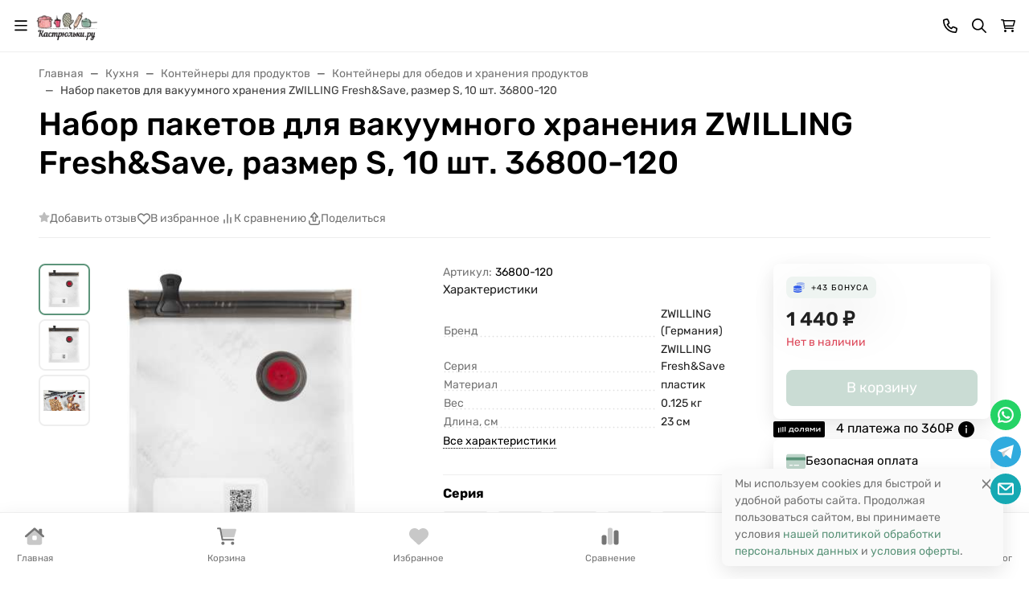

--- FILE ---
content_type: text/html; charset=utf-8
request_url: https://www.google.com/recaptcha/api2/anchor?ar=1&k=6Lf6CSMUAAAAALP5gTCFONRJ2biPQBf9sF0KUwkE&co=aHR0cHM6Ly9rYXN0cnlsa2kucnU6NDQz&hl=en&v=PoyoqOPhxBO7pBk68S4YbpHZ&size=normal&anchor-ms=20000&execute-ms=30000&cb=47l1d9y105z5
body_size: 49337
content:
<!DOCTYPE HTML><html dir="ltr" lang="en"><head><meta http-equiv="Content-Type" content="text/html; charset=UTF-8">
<meta http-equiv="X-UA-Compatible" content="IE=edge">
<title>reCAPTCHA</title>
<style type="text/css">
/* cyrillic-ext */
@font-face {
  font-family: 'Roboto';
  font-style: normal;
  font-weight: 400;
  font-stretch: 100%;
  src: url(//fonts.gstatic.com/s/roboto/v48/KFO7CnqEu92Fr1ME7kSn66aGLdTylUAMa3GUBHMdazTgWw.woff2) format('woff2');
  unicode-range: U+0460-052F, U+1C80-1C8A, U+20B4, U+2DE0-2DFF, U+A640-A69F, U+FE2E-FE2F;
}
/* cyrillic */
@font-face {
  font-family: 'Roboto';
  font-style: normal;
  font-weight: 400;
  font-stretch: 100%;
  src: url(//fonts.gstatic.com/s/roboto/v48/KFO7CnqEu92Fr1ME7kSn66aGLdTylUAMa3iUBHMdazTgWw.woff2) format('woff2');
  unicode-range: U+0301, U+0400-045F, U+0490-0491, U+04B0-04B1, U+2116;
}
/* greek-ext */
@font-face {
  font-family: 'Roboto';
  font-style: normal;
  font-weight: 400;
  font-stretch: 100%;
  src: url(//fonts.gstatic.com/s/roboto/v48/KFO7CnqEu92Fr1ME7kSn66aGLdTylUAMa3CUBHMdazTgWw.woff2) format('woff2');
  unicode-range: U+1F00-1FFF;
}
/* greek */
@font-face {
  font-family: 'Roboto';
  font-style: normal;
  font-weight: 400;
  font-stretch: 100%;
  src: url(//fonts.gstatic.com/s/roboto/v48/KFO7CnqEu92Fr1ME7kSn66aGLdTylUAMa3-UBHMdazTgWw.woff2) format('woff2');
  unicode-range: U+0370-0377, U+037A-037F, U+0384-038A, U+038C, U+038E-03A1, U+03A3-03FF;
}
/* math */
@font-face {
  font-family: 'Roboto';
  font-style: normal;
  font-weight: 400;
  font-stretch: 100%;
  src: url(//fonts.gstatic.com/s/roboto/v48/KFO7CnqEu92Fr1ME7kSn66aGLdTylUAMawCUBHMdazTgWw.woff2) format('woff2');
  unicode-range: U+0302-0303, U+0305, U+0307-0308, U+0310, U+0312, U+0315, U+031A, U+0326-0327, U+032C, U+032F-0330, U+0332-0333, U+0338, U+033A, U+0346, U+034D, U+0391-03A1, U+03A3-03A9, U+03B1-03C9, U+03D1, U+03D5-03D6, U+03F0-03F1, U+03F4-03F5, U+2016-2017, U+2034-2038, U+203C, U+2040, U+2043, U+2047, U+2050, U+2057, U+205F, U+2070-2071, U+2074-208E, U+2090-209C, U+20D0-20DC, U+20E1, U+20E5-20EF, U+2100-2112, U+2114-2115, U+2117-2121, U+2123-214F, U+2190, U+2192, U+2194-21AE, U+21B0-21E5, U+21F1-21F2, U+21F4-2211, U+2213-2214, U+2216-22FF, U+2308-230B, U+2310, U+2319, U+231C-2321, U+2336-237A, U+237C, U+2395, U+239B-23B7, U+23D0, U+23DC-23E1, U+2474-2475, U+25AF, U+25B3, U+25B7, U+25BD, U+25C1, U+25CA, U+25CC, U+25FB, U+266D-266F, U+27C0-27FF, U+2900-2AFF, U+2B0E-2B11, U+2B30-2B4C, U+2BFE, U+3030, U+FF5B, U+FF5D, U+1D400-1D7FF, U+1EE00-1EEFF;
}
/* symbols */
@font-face {
  font-family: 'Roboto';
  font-style: normal;
  font-weight: 400;
  font-stretch: 100%;
  src: url(//fonts.gstatic.com/s/roboto/v48/KFO7CnqEu92Fr1ME7kSn66aGLdTylUAMaxKUBHMdazTgWw.woff2) format('woff2');
  unicode-range: U+0001-000C, U+000E-001F, U+007F-009F, U+20DD-20E0, U+20E2-20E4, U+2150-218F, U+2190, U+2192, U+2194-2199, U+21AF, U+21E6-21F0, U+21F3, U+2218-2219, U+2299, U+22C4-22C6, U+2300-243F, U+2440-244A, U+2460-24FF, U+25A0-27BF, U+2800-28FF, U+2921-2922, U+2981, U+29BF, U+29EB, U+2B00-2BFF, U+4DC0-4DFF, U+FFF9-FFFB, U+10140-1018E, U+10190-1019C, U+101A0, U+101D0-101FD, U+102E0-102FB, U+10E60-10E7E, U+1D2C0-1D2D3, U+1D2E0-1D37F, U+1F000-1F0FF, U+1F100-1F1AD, U+1F1E6-1F1FF, U+1F30D-1F30F, U+1F315, U+1F31C, U+1F31E, U+1F320-1F32C, U+1F336, U+1F378, U+1F37D, U+1F382, U+1F393-1F39F, U+1F3A7-1F3A8, U+1F3AC-1F3AF, U+1F3C2, U+1F3C4-1F3C6, U+1F3CA-1F3CE, U+1F3D4-1F3E0, U+1F3ED, U+1F3F1-1F3F3, U+1F3F5-1F3F7, U+1F408, U+1F415, U+1F41F, U+1F426, U+1F43F, U+1F441-1F442, U+1F444, U+1F446-1F449, U+1F44C-1F44E, U+1F453, U+1F46A, U+1F47D, U+1F4A3, U+1F4B0, U+1F4B3, U+1F4B9, U+1F4BB, U+1F4BF, U+1F4C8-1F4CB, U+1F4D6, U+1F4DA, U+1F4DF, U+1F4E3-1F4E6, U+1F4EA-1F4ED, U+1F4F7, U+1F4F9-1F4FB, U+1F4FD-1F4FE, U+1F503, U+1F507-1F50B, U+1F50D, U+1F512-1F513, U+1F53E-1F54A, U+1F54F-1F5FA, U+1F610, U+1F650-1F67F, U+1F687, U+1F68D, U+1F691, U+1F694, U+1F698, U+1F6AD, U+1F6B2, U+1F6B9-1F6BA, U+1F6BC, U+1F6C6-1F6CF, U+1F6D3-1F6D7, U+1F6E0-1F6EA, U+1F6F0-1F6F3, U+1F6F7-1F6FC, U+1F700-1F7FF, U+1F800-1F80B, U+1F810-1F847, U+1F850-1F859, U+1F860-1F887, U+1F890-1F8AD, U+1F8B0-1F8BB, U+1F8C0-1F8C1, U+1F900-1F90B, U+1F93B, U+1F946, U+1F984, U+1F996, U+1F9E9, U+1FA00-1FA6F, U+1FA70-1FA7C, U+1FA80-1FA89, U+1FA8F-1FAC6, U+1FACE-1FADC, U+1FADF-1FAE9, U+1FAF0-1FAF8, U+1FB00-1FBFF;
}
/* vietnamese */
@font-face {
  font-family: 'Roboto';
  font-style: normal;
  font-weight: 400;
  font-stretch: 100%;
  src: url(//fonts.gstatic.com/s/roboto/v48/KFO7CnqEu92Fr1ME7kSn66aGLdTylUAMa3OUBHMdazTgWw.woff2) format('woff2');
  unicode-range: U+0102-0103, U+0110-0111, U+0128-0129, U+0168-0169, U+01A0-01A1, U+01AF-01B0, U+0300-0301, U+0303-0304, U+0308-0309, U+0323, U+0329, U+1EA0-1EF9, U+20AB;
}
/* latin-ext */
@font-face {
  font-family: 'Roboto';
  font-style: normal;
  font-weight: 400;
  font-stretch: 100%;
  src: url(//fonts.gstatic.com/s/roboto/v48/KFO7CnqEu92Fr1ME7kSn66aGLdTylUAMa3KUBHMdazTgWw.woff2) format('woff2');
  unicode-range: U+0100-02BA, U+02BD-02C5, U+02C7-02CC, U+02CE-02D7, U+02DD-02FF, U+0304, U+0308, U+0329, U+1D00-1DBF, U+1E00-1E9F, U+1EF2-1EFF, U+2020, U+20A0-20AB, U+20AD-20C0, U+2113, U+2C60-2C7F, U+A720-A7FF;
}
/* latin */
@font-face {
  font-family: 'Roboto';
  font-style: normal;
  font-weight: 400;
  font-stretch: 100%;
  src: url(//fonts.gstatic.com/s/roboto/v48/KFO7CnqEu92Fr1ME7kSn66aGLdTylUAMa3yUBHMdazQ.woff2) format('woff2');
  unicode-range: U+0000-00FF, U+0131, U+0152-0153, U+02BB-02BC, U+02C6, U+02DA, U+02DC, U+0304, U+0308, U+0329, U+2000-206F, U+20AC, U+2122, U+2191, U+2193, U+2212, U+2215, U+FEFF, U+FFFD;
}
/* cyrillic-ext */
@font-face {
  font-family: 'Roboto';
  font-style: normal;
  font-weight: 500;
  font-stretch: 100%;
  src: url(//fonts.gstatic.com/s/roboto/v48/KFO7CnqEu92Fr1ME7kSn66aGLdTylUAMa3GUBHMdazTgWw.woff2) format('woff2');
  unicode-range: U+0460-052F, U+1C80-1C8A, U+20B4, U+2DE0-2DFF, U+A640-A69F, U+FE2E-FE2F;
}
/* cyrillic */
@font-face {
  font-family: 'Roboto';
  font-style: normal;
  font-weight: 500;
  font-stretch: 100%;
  src: url(//fonts.gstatic.com/s/roboto/v48/KFO7CnqEu92Fr1ME7kSn66aGLdTylUAMa3iUBHMdazTgWw.woff2) format('woff2');
  unicode-range: U+0301, U+0400-045F, U+0490-0491, U+04B0-04B1, U+2116;
}
/* greek-ext */
@font-face {
  font-family: 'Roboto';
  font-style: normal;
  font-weight: 500;
  font-stretch: 100%;
  src: url(//fonts.gstatic.com/s/roboto/v48/KFO7CnqEu92Fr1ME7kSn66aGLdTylUAMa3CUBHMdazTgWw.woff2) format('woff2');
  unicode-range: U+1F00-1FFF;
}
/* greek */
@font-face {
  font-family: 'Roboto';
  font-style: normal;
  font-weight: 500;
  font-stretch: 100%;
  src: url(//fonts.gstatic.com/s/roboto/v48/KFO7CnqEu92Fr1ME7kSn66aGLdTylUAMa3-UBHMdazTgWw.woff2) format('woff2');
  unicode-range: U+0370-0377, U+037A-037F, U+0384-038A, U+038C, U+038E-03A1, U+03A3-03FF;
}
/* math */
@font-face {
  font-family: 'Roboto';
  font-style: normal;
  font-weight: 500;
  font-stretch: 100%;
  src: url(//fonts.gstatic.com/s/roboto/v48/KFO7CnqEu92Fr1ME7kSn66aGLdTylUAMawCUBHMdazTgWw.woff2) format('woff2');
  unicode-range: U+0302-0303, U+0305, U+0307-0308, U+0310, U+0312, U+0315, U+031A, U+0326-0327, U+032C, U+032F-0330, U+0332-0333, U+0338, U+033A, U+0346, U+034D, U+0391-03A1, U+03A3-03A9, U+03B1-03C9, U+03D1, U+03D5-03D6, U+03F0-03F1, U+03F4-03F5, U+2016-2017, U+2034-2038, U+203C, U+2040, U+2043, U+2047, U+2050, U+2057, U+205F, U+2070-2071, U+2074-208E, U+2090-209C, U+20D0-20DC, U+20E1, U+20E5-20EF, U+2100-2112, U+2114-2115, U+2117-2121, U+2123-214F, U+2190, U+2192, U+2194-21AE, U+21B0-21E5, U+21F1-21F2, U+21F4-2211, U+2213-2214, U+2216-22FF, U+2308-230B, U+2310, U+2319, U+231C-2321, U+2336-237A, U+237C, U+2395, U+239B-23B7, U+23D0, U+23DC-23E1, U+2474-2475, U+25AF, U+25B3, U+25B7, U+25BD, U+25C1, U+25CA, U+25CC, U+25FB, U+266D-266F, U+27C0-27FF, U+2900-2AFF, U+2B0E-2B11, U+2B30-2B4C, U+2BFE, U+3030, U+FF5B, U+FF5D, U+1D400-1D7FF, U+1EE00-1EEFF;
}
/* symbols */
@font-face {
  font-family: 'Roboto';
  font-style: normal;
  font-weight: 500;
  font-stretch: 100%;
  src: url(//fonts.gstatic.com/s/roboto/v48/KFO7CnqEu92Fr1ME7kSn66aGLdTylUAMaxKUBHMdazTgWw.woff2) format('woff2');
  unicode-range: U+0001-000C, U+000E-001F, U+007F-009F, U+20DD-20E0, U+20E2-20E4, U+2150-218F, U+2190, U+2192, U+2194-2199, U+21AF, U+21E6-21F0, U+21F3, U+2218-2219, U+2299, U+22C4-22C6, U+2300-243F, U+2440-244A, U+2460-24FF, U+25A0-27BF, U+2800-28FF, U+2921-2922, U+2981, U+29BF, U+29EB, U+2B00-2BFF, U+4DC0-4DFF, U+FFF9-FFFB, U+10140-1018E, U+10190-1019C, U+101A0, U+101D0-101FD, U+102E0-102FB, U+10E60-10E7E, U+1D2C0-1D2D3, U+1D2E0-1D37F, U+1F000-1F0FF, U+1F100-1F1AD, U+1F1E6-1F1FF, U+1F30D-1F30F, U+1F315, U+1F31C, U+1F31E, U+1F320-1F32C, U+1F336, U+1F378, U+1F37D, U+1F382, U+1F393-1F39F, U+1F3A7-1F3A8, U+1F3AC-1F3AF, U+1F3C2, U+1F3C4-1F3C6, U+1F3CA-1F3CE, U+1F3D4-1F3E0, U+1F3ED, U+1F3F1-1F3F3, U+1F3F5-1F3F7, U+1F408, U+1F415, U+1F41F, U+1F426, U+1F43F, U+1F441-1F442, U+1F444, U+1F446-1F449, U+1F44C-1F44E, U+1F453, U+1F46A, U+1F47D, U+1F4A3, U+1F4B0, U+1F4B3, U+1F4B9, U+1F4BB, U+1F4BF, U+1F4C8-1F4CB, U+1F4D6, U+1F4DA, U+1F4DF, U+1F4E3-1F4E6, U+1F4EA-1F4ED, U+1F4F7, U+1F4F9-1F4FB, U+1F4FD-1F4FE, U+1F503, U+1F507-1F50B, U+1F50D, U+1F512-1F513, U+1F53E-1F54A, U+1F54F-1F5FA, U+1F610, U+1F650-1F67F, U+1F687, U+1F68D, U+1F691, U+1F694, U+1F698, U+1F6AD, U+1F6B2, U+1F6B9-1F6BA, U+1F6BC, U+1F6C6-1F6CF, U+1F6D3-1F6D7, U+1F6E0-1F6EA, U+1F6F0-1F6F3, U+1F6F7-1F6FC, U+1F700-1F7FF, U+1F800-1F80B, U+1F810-1F847, U+1F850-1F859, U+1F860-1F887, U+1F890-1F8AD, U+1F8B0-1F8BB, U+1F8C0-1F8C1, U+1F900-1F90B, U+1F93B, U+1F946, U+1F984, U+1F996, U+1F9E9, U+1FA00-1FA6F, U+1FA70-1FA7C, U+1FA80-1FA89, U+1FA8F-1FAC6, U+1FACE-1FADC, U+1FADF-1FAE9, U+1FAF0-1FAF8, U+1FB00-1FBFF;
}
/* vietnamese */
@font-face {
  font-family: 'Roboto';
  font-style: normal;
  font-weight: 500;
  font-stretch: 100%;
  src: url(//fonts.gstatic.com/s/roboto/v48/KFO7CnqEu92Fr1ME7kSn66aGLdTylUAMa3OUBHMdazTgWw.woff2) format('woff2');
  unicode-range: U+0102-0103, U+0110-0111, U+0128-0129, U+0168-0169, U+01A0-01A1, U+01AF-01B0, U+0300-0301, U+0303-0304, U+0308-0309, U+0323, U+0329, U+1EA0-1EF9, U+20AB;
}
/* latin-ext */
@font-face {
  font-family: 'Roboto';
  font-style: normal;
  font-weight: 500;
  font-stretch: 100%;
  src: url(//fonts.gstatic.com/s/roboto/v48/KFO7CnqEu92Fr1ME7kSn66aGLdTylUAMa3KUBHMdazTgWw.woff2) format('woff2');
  unicode-range: U+0100-02BA, U+02BD-02C5, U+02C7-02CC, U+02CE-02D7, U+02DD-02FF, U+0304, U+0308, U+0329, U+1D00-1DBF, U+1E00-1E9F, U+1EF2-1EFF, U+2020, U+20A0-20AB, U+20AD-20C0, U+2113, U+2C60-2C7F, U+A720-A7FF;
}
/* latin */
@font-face {
  font-family: 'Roboto';
  font-style: normal;
  font-weight: 500;
  font-stretch: 100%;
  src: url(//fonts.gstatic.com/s/roboto/v48/KFO7CnqEu92Fr1ME7kSn66aGLdTylUAMa3yUBHMdazQ.woff2) format('woff2');
  unicode-range: U+0000-00FF, U+0131, U+0152-0153, U+02BB-02BC, U+02C6, U+02DA, U+02DC, U+0304, U+0308, U+0329, U+2000-206F, U+20AC, U+2122, U+2191, U+2193, U+2212, U+2215, U+FEFF, U+FFFD;
}
/* cyrillic-ext */
@font-face {
  font-family: 'Roboto';
  font-style: normal;
  font-weight: 900;
  font-stretch: 100%;
  src: url(//fonts.gstatic.com/s/roboto/v48/KFO7CnqEu92Fr1ME7kSn66aGLdTylUAMa3GUBHMdazTgWw.woff2) format('woff2');
  unicode-range: U+0460-052F, U+1C80-1C8A, U+20B4, U+2DE0-2DFF, U+A640-A69F, U+FE2E-FE2F;
}
/* cyrillic */
@font-face {
  font-family: 'Roboto';
  font-style: normal;
  font-weight: 900;
  font-stretch: 100%;
  src: url(//fonts.gstatic.com/s/roboto/v48/KFO7CnqEu92Fr1ME7kSn66aGLdTylUAMa3iUBHMdazTgWw.woff2) format('woff2');
  unicode-range: U+0301, U+0400-045F, U+0490-0491, U+04B0-04B1, U+2116;
}
/* greek-ext */
@font-face {
  font-family: 'Roboto';
  font-style: normal;
  font-weight: 900;
  font-stretch: 100%;
  src: url(//fonts.gstatic.com/s/roboto/v48/KFO7CnqEu92Fr1ME7kSn66aGLdTylUAMa3CUBHMdazTgWw.woff2) format('woff2');
  unicode-range: U+1F00-1FFF;
}
/* greek */
@font-face {
  font-family: 'Roboto';
  font-style: normal;
  font-weight: 900;
  font-stretch: 100%;
  src: url(//fonts.gstatic.com/s/roboto/v48/KFO7CnqEu92Fr1ME7kSn66aGLdTylUAMa3-UBHMdazTgWw.woff2) format('woff2');
  unicode-range: U+0370-0377, U+037A-037F, U+0384-038A, U+038C, U+038E-03A1, U+03A3-03FF;
}
/* math */
@font-face {
  font-family: 'Roboto';
  font-style: normal;
  font-weight: 900;
  font-stretch: 100%;
  src: url(//fonts.gstatic.com/s/roboto/v48/KFO7CnqEu92Fr1ME7kSn66aGLdTylUAMawCUBHMdazTgWw.woff2) format('woff2');
  unicode-range: U+0302-0303, U+0305, U+0307-0308, U+0310, U+0312, U+0315, U+031A, U+0326-0327, U+032C, U+032F-0330, U+0332-0333, U+0338, U+033A, U+0346, U+034D, U+0391-03A1, U+03A3-03A9, U+03B1-03C9, U+03D1, U+03D5-03D6, U+03F0-03F1, U+03F4-03F5, U+2016-2017, U+2034-2038, U+203C, U+2040, U+2043, U+2047, U+2050, U+2057, U+205F, U+2070-2071, U+2074-208E, U+2090-209C, U+20D0-20DC, U+20E1, U+20E5-20EF, U+2100-2112, U+2114-2115, U+2117-2121, U+2123-214F, U+2190, U+2192, U+2194-21AE, U+21B0-21E5, U+21F1-21F2, U+21F4-2211, U+2213-2214, U+2216-22FF, U+2308-230B, U+2310, U+2319, U+231C-2321, U+2336-237A, U+237C, U+2395, U+239B-23B7, U+23D0, U+23DC-23E1, U+2474-2475, U+25AF, U+25B3, U+25B7, U+25BD, U+25C1, U+25CA, U+25CC, U+25FB, U+266D-266F, U+27C0-27FF, U+2900-2AFF, U+2B0E-2B11, U+2B30-2B4C, U+2BFE, U+3030, U+FF5B, U+FF5D, U+1D400-1D7FF, U+1EE00-1EEFF;
}
/* symbols */
@font-face {
  font-family: 'Roboto';
  font-style: normal;
  font-weight: 900;
  font-stretch: 100%;
  src: url(//fonts.gstatic.com/s/roboto/v48/KFO7CnqEu92Fr1ME7kSn66aGLdTylUAMaxKUBHMdazTgWw.woff2) format('woff2');
  unicode-range: U+0001-000C, U+000E-001F, U+007F-009F, U+20DD-20E0, U+20E2-20E4, U+2150-218F, U+2190, U+2192, U+2194-2199, U+21AF, U+21E6-21F0, U+21F3, U+2218-2219, U+2299, U+22C4-22C6, U+2300-243F, U+2440-244A, U+2460-24FF, U+25A0-27BF, U+2800-28FF, U+2921-2922, U+2981, U+29BF, U+29EB, U+2B00-2BFF, U+4DC0-4DFF, U+FFF9-FFFB, U+10140-1018E, U+10190-1019C, U+101A0, U+101D0-101FD, U+102E0-102FB, U+10E60-10E7E, U+1D2C0-1D2D3, U+1D2E0-1D37F, U+1F000-1F0FF, U+1F100-1F1AD, U+1F1E6-1F1FF, U+1F30D-1F30F, U+1F315, U+1F31C, U+1F31E, U+1F320-1F32C, U+1F336, U+1F378, U+1F37D, U+1F382, U+1F393-1F39F, U+1F3A7-1F3A8, U+1F3AC-1F3AF, U+1F3C2, U+1F3C4-1F3C6, U+1F3CA-1F3CE, U+1F3D4-1F3E0, U+1F3ED, U+1F3F1-1F3F3, U+1F3F5-1F3F7, U+1F408, U+1F415, U+1F41F, U+1F426, U+1F43F, U+1F441-1F442, U+1F444, U+1F446-1F449, U+1F44C-1F44E, U+1F453, U+1F46A, U+1F47D, U+1F4A3, U+1F4B0, U+1F4B3, U+1F4B9, U+1F4BB, U+1F4BF, U+1F4C8-1F4CB, U+1F4D6, U+1F4DA, U+1F4DF, U+1F4E3-1F4E6, U+1F4EA-1F4ED, U+1F4F7, U+1F4F9-1F4FB, U+1F4FD-1F4FE, U+1F503, U+1F507-1F50B, U+1F50D, U+1F512-1F513, U+1F53E-1F54A, U+1F54F-1F5FA, U+1F610, U+1F650-1F67F, U+1F687, U+1F68D, U+1F691, U+1F694, U+1F698, U+1F6AD, U+1F6B2, U+1F6B9-1F6BA, U+1F6BC, U+1F6C6-1F6CF, U+1F6D3-1F6D7, U+1F6E0-1F6EA, U+1F6F0-1F6F3, U+1F6F7-1F6FC, U+1F700-1F7FF, U+1F800-1F80B, U+1F810-1F847, U+1F850-1F859, U+1F860-1F887, U+1F890-1F8AD, U+1F8B0-1F8BB, U+1F8C0-1F8C1, U+1F900-1F90B, U+1F93B, U+1F946, U+1F984, U+1F996, U+1F9E9, U+1FA00-1FA6F, U+1FA70-1FA7C, U+1FA80-1FA89, U+1FA8F-1FAC6, U+1FACE-1FADC, U+1FADF-1FAE9, U+1FAF0-1FAF8, U+1FB00-1FBFF;
}
/* vietnamese */
@font-face {
  font-family: 'Roboto';
  font-style: normal;
  font-weight: 900;
  font-stretch: 100%;
  src: url(//fonts.gstatic.com/s/roboto/v48/KFO7CnqEu92Fr1ME7kSn66aGLdTylUAMa3OUBHMdazTgWw.woff2) format('woff2');
  unicode-range: U+0102-0103, U+0110-0111, U+0128-0129, U+0168-0169, U+01A0-01A1, U+01AF-01B0, U+0300-0301, U+0303-0304, U+0308-0309, U+0323, U+0329, U+1EA0-1EF9, U+20AB;
}
/* latin-ext */
@font-face {
  font-family: 'Roboto';
  font-style: normal;
  font-weight: 900;
  font-stretch: 100%;
  src: url(//fonts.gstatic.com/s/roboto/v48/KFO7CnqEu92Fr1ME7kSn66aGLdTylUAMa3KUBHMdazTgWw.woff2) format('woff2');
  unicode-range: U+0100-02BA, U+02BD-02C5, U+02C7-02CC, U+02CE-02D7, U+02DD-02FF, U+0304, U+0308, U+0329, U+1D00-1DBF, U+1E00-1E9F, U+1EF2-1EFF, U+2020, U+20A0-20AB, U+20AD-20C0, U+2113, U+2C60-2C7F, U+A720-A7FF;
}
/* latin */
@font-face {
  font-family: 'Roboto';
  font-style: normal;
  font-weight: 900;
  font-stretch: 100%;
  src: url(//fonts.gstatic.com/s/roboto/v48/KFO7CnqEu92Fr1ME7kSn66aGLdTylUAMa3yUBHMdazQ.woff2) format('woff2');
  unicode-range: U+0000-00FF, U+0131, U+0152-0153, U+02BB-02BC, U+02C6, U+02DA, U+02DC, U+0304, U+0308, U+0329, U+2000-206F, U+20AC, U+2122, U+2191, U+2193, U+2212, U+2215, U+FEFF, U+FFFD;
}

</style>
<link rel="stylesheet" type="text/css" href="https://www.gstatic.com/recaptcha/releases/PoyoqOPhxBO7pBk68S4YbpHZ/styles__ltr.css">
<script nonce="7HeRNTcbKGQMyGLKQZdoGA" type="text/javascript">window['__recaptcha_api'] = 'https://www.google.com/recaptcha/api2/';</script>
<script type="text/javascript" src="https://www.gstatic.com/recaptcha/releases/PoyoqOPhxBO7pBk68S4YbpHZ/recaptcha__en.js" nonce="7HeRNTcbKGQMyGLKQZdoGA">
      
    </script></head>
<body><div id="rc-anchor-alert" class="rc-anchor-alert"></div>
<input type="hidden" id="recaptcha-token" value="[base64]">
<script type="text/javascript" nonce="7HeRNTcbKGQMyGLKQZdoGA">
      recaptcha.anchor.Main.init("[\x22ainput\x22,[\x22bgdata\x22,\x22\x22,\[base64]/[base64]/[base64]/bmV3IHJbeF0oY1swXSk6RT09Mj9uZXcgclt4XShjWzBdLGNbMV0pOkU9PTM/bmV3IHJbeF0oY1swXSxjWzFdLGNbMl0pOkU9PTQ/[base64]/[base64]/[base64]/[base64]/[base64]/[base64]/[base64]/[base64]\x22,\[base64]\\u003d\x22,\x22w5xbw5/Ct0nCvkEVIijDpsKAYcKKw6U7w5nDq2DDk38Xw5LCrFzCgMOKKGAwBgJJQljDg3JWwq7Dh03DncO+w7rDmT3DhMO2RsKIwp7CicOBOsOIJRrDnzQiRMO/XEzDjsO4U8KMKcKMw5/[base64]/HXTCpMKpRWnCrcK1RcKldcO1wo5pacKOXmIDw4HDo0rDjgwKw5UPRSNiw6tjwrnDsk/DmRQSFEVEw7vDu8KDw4shwoc2AcKewqMvwrDCqcO2w7vDpBbDgsOIw6DCpFICFz/CrcOSw7VDbMO7w5xpw7PCsRZ0w7Vdfkd/OMO5wqVLwoDCnMKOw4puUcK1OcObVcK5Inx4w54Xw4/Cn8ORw6vCoX7CpFxoRUoow4rCrh8Jw69tHcKbwqB4TMOIOSlgeFAJeMKgwqrCqjEVKMKdwpxjSsOyEcKAwoDDlVEyw5/CkMK3wpNgw7QhRcOHwq7CtxTCjcKpwoPDisOeVsK2TifDvBvCnjPDrcK/[base64]/CoMO7PAvDjcOPfcKEQ8KUIHEwwoDCmcKgannCuMKdMkzCr8KGf8KawqwIeDXCj8KnwpbDncOjcsKvw68nw7pnDgQQJ1B1w4zCu8OAS2ZdF8OEw6rChsOiwpp1wpnDsnxXIcK4w6dLMRTCisKZw6XDi0rDqBnDjcKlw5NPUS5nw5UWw5HDk8Kmw5l/wqjDkS4Fwr3DmcO7DGJawqxBw6gFw5cGwoQDAcOHw6tIY3M3P0DCmVkaDnIOwrzCim1cDmzDrxjDv8KVWcOjU3fCm3t2AsKfwoXCmQc4w43CuATCnMOODsKYHHAfacK+wq5Kw7I+UsOadsOEGBjDl8K3RFQZwpzDiEAMGcOWw5rCrsO/w6vCt8KJw5pbw7oiw6Bvw5tBw6TCj3BSwoFONCjCn8O7RcO+wpllw4/DmRBAw5d5w73DmlDDuxHChMKDwr5GO8OPEsK5JiTCgcK4c8KUw5tFw4jCryFpwpQHFz7DpkxMw7Q8CC5rf2nCmMKdwpnDg8O8UCJpwqzCuHRkEMOFECtxw6lLwqHDjm3CukTDimzCmsKtwoo8wqlWw67CuMOTccOgTCTCkcKNwoA6w6lVw5dbw5V/w5klwrNlw4cbJXdxw5wLKEEvWxTCgV0qw6XCh8Omw7nDgMKofMOsBMOGw7Njwq1LTkDCkRAuNFEvwqvDogEZw7rDmMOsw5QGbxdtwo7Cm8KWZErCqMKtLcKSKgvDgkkVJGDDgsO7QGlFT8KtGWzDtcOxAsK3WVTDmmQ6w7DDn8OoIcOAw43ClxjCicO3UG/[base64]/CjMOWwoTDg15Rw6LDvD1jwqY5eQ3CuMOwKC8eeSA+C8OJRMOgGHF/IsKrw6XDumpQwqYmAVDCkWtdw4DCoFbDm8KgBxpjwrPCt2FLwqfCiglcb1/DuwjCujbCncO5woDDp8O/X3DDrgHDosO7Lx5lw67CqHB0wqQ6ZcKYPsOCVT5Cwq17esKjNGI1wqcEwqjDp8KTNsONUSXCkyjCuV/DiWrDt8Oxw4fDisOzwoRIGsOxIS5wRl8lDS/CqG3Cvz7Cv1bDnVYUIMKTOsKnwobCrjHDgUDDpcKzSjrDiMKDHsOpwr/DrMKFecOjOMKDw4U2H0kBw5jDvEHCmsKDw5zCqjXClVjDhQNXw4fCjcOZwrYHdMOfw6HCmyXDpMO8FD7DmMO6wpYCQBNxHcKKPWVdw7d+SsOHwqbCucKwIcKhw5bDpsKqwprCtzpVwqd4wrUQw4HCicOaTETCi3DCncKFXz8MwrhhwqFsFsKVfyEUwrDCiMOhw78/[base64]/DqcOhw5Ayw6ZdDyEhw6fDkcK9F8OsVBrCtMOxw4XCh8KKw4vDrMK8wqrCpz7CgsKNwp8Lw7/Cj8KlAiPDtANJKcKpwozDtcKIwrQKw60+dcK/w7AMA8OgHMOMwqXDjA0KwrbDi8OUeMKzwqVNWkUQwqkww7HCj8O5w7jCswrCssKnMjzDucO8w5HDrG89w7N5wo9Bf8KTwoAswrnCqgQoHzRPwpXDh1nCgX9Wwpwew7vDtsK/C8O4wp0vw5M1Q8K0w6I6wpscw5rDnEvDj8KOw5tBTCZrw6EzHxjDr2/Di1RSMw18w6RgHXJBwqA4LsOKLsKMwrDDljPDs8KdwoPDq8KUwqNzIQbCgH1BwpcuPMKFwoXCmVZTPWLDg8KSO8OtDigEw4fCr3/CvFFdwoMSwqPCgsO/[base64]/w5zCkcKcwpkLwqhONisDUj11WkzDsiIue8Opw5TDjg9lNQjDtwoCYMK2w4rDrMKdcsOsw4Zbw7MGwpfCv0F4w4Zzejd0e3pmasKFV8O3wqZXw7rDicK5wpoMFMK4woocEMO8wqQDGQw6wrBuw4fCq8OaBsOgwrjCusOiw6zChMKwYE0mSivCoQNrOsOIwp/DjSzCkyrDlALCmMOtwr8sHCLDo1bDvcKrfcO3w4cbw4E3w5DCosOuwq9rURvCjEtjcnIOwrDChsKKDMOHw4nCj39tw7ZUIybCjMOwRcOkKMO2d8KMw6fCq05Uw77ChMKRwrFKwq7CnnTDqcK8QsOTw4pfworCnQ/Cm2RPGk3ChMKEwoVrYE7DpVbDtcKJJ17DkmAFYmrDsCXChMOiw684XhlWFMOrw6nCuHVAwo7CsMO6wrA4wqdgw6kowq05KcOYworDicOAw6ktSVdTb8KDVWTCpsKQN8Kbw78ew48hw6N9A3YlwrbCo8Osw4/Dq3IEwoZgwoVVw4gqwrXCnBvCpCLDn8KjYCnChMOqUHLCn8KoHC/Dh8O6aFlef3dCwpDDmBA6wqgiw6wsw7ocw6dyQwLCpkYQP8Otw6PCnsOPU8KQUirCpQIFw7k8wp/CqcOVagF/w7HDjsK+HWvDm8K3w6vCuG7DksKYwp4VPMKTw4VeIhvDtcKSwpLDnz7CiXHCicOJHHPDmcOQRVrCvMK8w5cwwoDCgSprw6TCtl3DuBDDksOJw5rDp1MiwqHDj8OOwrHDulDDp8KpwqfDrMOxa8K0Gy8WXsOrfVcfGkc7woRRw7zDqwHCvyPDgMOJOw/DoBjCusODEsKvwrDCtMO3wqsuw7nDvBLCjGooGDwnwqLDkQ7CkMK+w5HDtMKgaMOow7M7Ej1mwoYDN0N+LjZMHsO2Pz7DtcKNYC87wo0Zw5XDgMK7a8KQVCLCsStHw4AzDFXDrU0/AcKJwpnDoDnDiVF3V8KudBJawqHDtkoRw7c0aMKywobCjMKuKcKAw4TCkW/CpHZkw40ywonCkMO7wrVBE8KCw43CksK/[base64]/DhxrCnwRmD8OMG1UIw4JvwofDhsKww4/[base64]/Dmx3CiSjDgMKLwq/CoMKbGMOzw6tCBcOdw4ISwrtKFsOqNwHCnQ4twqLDrsKEwqnDk1/CnlzDlDwebcOOTcO5EgXDj8Kew5R7w6F7ezzCkn3CjcKgwpzDs8KMwr7DmcOFwpPCrHXDjzcxKynCjR1pw4/DkMOODmk4GQxow5zCk8OJw4JuHcO4WsOzC2MUwq/DtsOTwoHCl8K6QCzDm8KVw4N2w6DCnBQqK8K4w6pxGz/DlMOxD8OdDVPCo0taTwdkPsObb8Kvw7IHF8O+wp/CkShLw4HCpcOXw5TChcKHw7vCl8KpacKVccOkw7tuecKUw4F0N8Otw43DpMKEVcOewoMwe8K0wplDwrnCisKoKcORBB3Dm1syJMK2w7MTw6Rfw7FAwrt+w6HCjzJ3Z8KoCMOpwpsAwrPCrcO/UcKKQQjCvMKxw7DCs8O0woMkd8Odw6LDsBIYRcKAwrEmSVdKdcO4wpxDSBZgw4x7wqw2wqXCv8KLw61fwrJYw5zCoXlOXMKLwqbCs8Ktw7TCjAHCpcKIJmh6w7IXD8Ktw5d/Lk/CkW/Ct3Qrwr7DswTDhFzCqcKiQ8KLwrQbwqnDkE7CvifCuMO/OArCu8O2RcOAwpzDj1FTe2rCnsORPlbCv0U/w7/Dh8KmDmXChsO+w58VwoI0YcKzIsKJUU3CqkrDkjUFw5N0clfCgcOKw4jCocOywqPCjMOBw7F2wqdYw5zCkMKNwrPCucKpwoEmw5PCtD/CoVInw6fDsMKCwq/DnsO9wo3CgcOuP2zCi8KHc0BVLsK6CMO/MzXCnsKjw49tw6nChcOJworCjD9lbcKdNcKzwpDDt8KgLzXCugRCw43DmMKmwrbDr8KowpMEwoItw6fDrcO2w6/CksK2X8KGHRvCjsKFUsK8WlbChMKnFG/DicO2W0nDg8KzJMOQN8OJwoJewqkPwoM6w6rDqhnCusKWTcO2w7PCpyzDii5jEQPCrQIIf3fCuTDCunjCrwPDlMKOwrRKw5zDl8KDwqQNw6YiRC49wowLSsO5csOKZ8KCwpMyw4Yiw7zDkzPCtMKuaMKCwqHCtcORw4NAWSrCm2/CucOWwprDnztbSj9DwqtgFMOOwqdFUsKjwqERwp0KYcORMFZxwpnDi8KLDcOAw69PRQ/ChAfCqyPCuHMjZhDCr1XDqcOLc2grw49+w4jDn0Z9XAgCSMOdFifChcOYTsOOwpRyfsOsw5pzw5PDnMOXw6kuw5IKw5USf8KZw48EAEDDiAF8wpUww5/CjsObJz8DV8OXMwjDkn7CuRxjERM4w4MkwoDCtFvDuibDjQcvwqvDpj7DrkZLw4hXwp3CpTrDssKHw68hVRIbLMOBwo/CpMORw7DDg8OZwofCs1clbcO8w7d/w5bDjcKrLkh3w73DiFI6YsKaw7nCn8OgB8O+wogdLsOOSMKPYmp6w5ouX8Oqw6TDh1TCrMOOBmc+fj5Gw7rDgi9/wpTDnSYNU8KkwqVRYsOrw77ClWTCkcOjw7bDh05rdRvDg8KlaFTDl3gELwPDrMKlwqjDo8OEwoXCnh/CpMKrExnCgMKxwpUxw6XDojxEw4UOPMKIU8K4wrjDhsKaaGFcw7bDmigrcDhZQ8K3w6x2RsObwoPChHDDgTF4UcOvRQDCmcOow4nDisKhwp/[base64]/[base64]/[base64]/DvcOHJl7Cpz/Cl2QNKH5KdcOow5HCihUUa3fDqcO7P8OEIMKSM3wOFhkjLVLCiFTDtMKnwo/DmcKRwq1tw5rDmhvCgiTCsQDCtsOhw4bCj8Ocwp4xwpQFCDVOTk9Qw4bDp3fDvSLDkC/CjcKVGgJcXnJLwqEGwo16V8KYw4RQbGbCt8KTw6LCgMK9acOTSMK+w4/CnsOnwr7DqyDDjsO0w5jCjsOtNXg3w43Cm8KowoLCgQ9+w7PCgMKrw4LCtn4Ww5k2f8KLUSDDv8Olw7EFbcOdD2DDlG9CLHxNRcK7wodgFy7DmDbCmiVrDVxbTnDDrMK1woPDu1/[base64]/w5TDqsKJLsOLw7ggYCXDhMK5N8KzwovCpMODw7IiO8OFw6nDo8KSS8KDARnCv8OKw7TCrwbDkEnCgcK8wpXDpcOoWcOEw47Cn8OVTybCvWfCpnbDosKrwp0dw4LDiQZ/w7AOw616KcKuwqrCqwPDlcKDHMK8FDcFGcOLS1bDgMOsVyVxCMKeKsOkw5ZLwpPCtktJQcORwo8TNT/CqsKYwqnDv8KqwqEjw4zCsUcefcKbw6ttRRDDvMKnUMKrwrjCr8O6fsOmMsKEwqdyEGpqwprCsRsqZsK+wqzCqDoKIMKdwr9uw4oiUSgMwpNoJzU+wqdvwpoXagQpwrbDqsOqwrk6wrh3ECnDk8OxGTPDtcKnLcO5wp7DsjohTMK6wrdnwpFJw5NQwqJYLF/CiWvDjcOxDMKbw7EMQMKCwpbCosOgwrUTwowEQQQ3w4bCocKlPzVAaCPDmsOlwrUzw4gjBk0Hw6rCn8OhworDiGLDt8Oowo4iCMOdQiUnLCF8w5XDqH3DncOjVMOyw5QKw5FmwrdBVnzDm2p2JjZFfFfChRLDvcOewpB/wofCjcOXTsKGw4YJw7HDlEHDhDrDgDQsc3BmHMO1NGJkwo/CklJkHMKTw6Nwb0HDt1ltw5EVwq5HcCbDsR0Mw4DCjMK2w5hyHcKrw6ILVBPDkitBCQdHwqzCgsKzTzkcw5nDqsKuwrXCg8OlT8KhwqHDnsOGw7Fnw6jCh8OSw6QswozCl8OOw6fDhEccwrLCgkjDrsOTF3zCrSrDvT7Ctjt+J8K7F3/DkT4zwpxSwpkgwo3DuDQ7wrpywpPDgMKDw7tNwqHDu8KXCWpAN8KpKsODMsKpworDgw7CgCvCgwM3wqrDqG7DqFIORMK9wqPCtsKbwr/DhMKIw6PCu8KaT8KFwqfClnfDtC/CrcONVMKuasKIfT51w6PDmWnDrsOcFMOIRMKkFyMDecOWYsONdBrDkwAEZcK2w7LDqcKow7/CpnQ7w6A0wrUNw7Z1wobCoTPDtggJw6XDpATCisOwZ0w7w4JSw608wqoNP8Kpwrk5EsOqwrnDncKfeMKPLiZBw7PDicKDZkNaOl3CnsKyw6rCrC7DoTbCk8KwYy7Dt8OvwqvCsxQLX8OwwoIbS0s/dsOLwrXDqyzCsG4bwo4IYMOGZGV9wqnDoMKMbHMuHhHDlsOPAlvCjBPCncK5RsORXnsVwqt4esK+wozCmTBQIcOXH8KBE0vCssOXwpUqw6vCn3fCucKPwo5AKTYBwpXCtcKswqNgwohMZ8O/YwNDwrjDmcK4ZUnCqQTCmQBKdcOow75eNcOIBXJrw7nCkwBkaMKOVsOLwp/DtMKVNsKoworCmVDCusOAVVweeEwYcW/DmA3DtsKHHsKNKcO5UkXDumMvZ1Q1BMO5w402w7fDhTkOAghGFsOYwqZ+QHpLVC1hw5xZwog2cV9YDcKIw4pdwr9ud1tkTnwPMTzCkcOZN3MnwrHCrsKjD8KLBkDDvzjDsA0Qd1/[base64]/Dn8K2w6VbwonDucKcwpgJFnzDoABHwrs6TcKgNnspDsOowr1YHsOpwq/DsMKTAnzCpsO8w4nCsDPClsKpw4vDqMKnw50CwrR+eV1Kw6LDujJFfMKNwr3ClsK3GsK8w5TDjMKawrhLTg9uEMKkCsKpwoIZeMO+GcORLsOcwovDtUDCpFLDp8KewpbChMKFwr9ebcOpwo/CiVgbCRLCizkfw5o3wpAVwrfCjUrDr8Okw4LDuw9SwovCqcORARnCk8Oqw7hmw6nCiHFrwohawoJFwql3w4HDncOoDMOZwqIpw4VgGsKyB8O1VyvCpWvDjsO2esKXcMK1wqJSw5AyE8K6w7R6w4lKw55tJ8K/[base64]/wqQIVkc4w4XDlMOMLDfDr8KtwpFWw4bDkHIOwrcPQcOywrHCpsK5LMOFAh/CjlZqUWrDkcKjMUvCmhbDl8KYw7zDjMOXw6xMQxrCsTLCjnQkwoleY8K/FsKWKUjDnMKWwqImw7U/[base64]/DnMKnw58MwqRFw4/Cm8OrNCo4LynDpG1eesOvJsK4S2XCicOzYGlgw4HDvMObw63DmFPDi8KfaXQcwpBdwrPCvU7CtsOew5zCusKxwpbDrMKpwrtSe8OJCVI/[base64]/[base64]/NE3CsGzCvnJ6wpHDlGzCp8OtwobCvihvYsKDe8KRwqBBZsK6w5Icc8KtwqTCnC1MbT8fWUnCsTRHwo45PEQDRBI6w4wOwpDDqQR2D8OrQiPDonjCumTDr8KIT8K/w5lfXTYywpoTH306VcOmDmt2wprDtws+wpcpdsOUbClyVMOuw7jDj8OBwrLDrcOSc8O0wpsHW8KQw5bDuMO0wozDgEcBez7DhW8awrLDiUvDkjYYwrgvAcOgwqfDsMOlw4nCkMOwUXzDh39hw6TDsMOSKMOqw7NNw43DgE3Ds3/[base64]/DrznDg3gXacO6w70Ta8OXwqk0dkfDh8OCARd4MsK1w5XDpQLDqwgRFy9Uw4TCrMOlZsOAw5tIw5NZwoFZw7pidMO/w5/DiMO5aA/DgsOvw4PCsMO7NHXCnMKgwo3CgxPDo0vDosOjRzQ5ZMKhw41aw7bDolvDk8OiJcKiTTTComrChMKGYcOMDGc0w78BXsOLwpQNJcOqHW09w57Cu8O3wpZlwp40MmjDjEMCwp/CncK5wozDvMOewp9RImDClsKgJy0pwr3Di8ODWCoXK8OdwpvCqzzDtsOobEI9wrHCv8KHO8OLQ0jCocOsw6DDgcKMw4bDq3tdwqN7XA8Nw4VQcXA3GGXDusOqK1DCn0nCmFHClMOLAGrCtsKuKGjCo3DCm114CcOlwpTCmFjDkGsmNGDDrVHDtcKbwp8+BVJWUcO/XMKFwqXDp8ORYy7DuAfDlcOObMODwozDvMKVZUzDuXPDnCdUworCs8K2PMOdYHBEXHrCs8KCHMOZb8KzHXbCo8K1ccKzSRPDhifDj8OLHsK+wrJLwqvDiMOKw4zDi09JBS/DomEswrPCusK5McK5wo7CskvCkMKowo/Dp8KLDUXCicOvAkkiw5YrHVHCn8OWwqfDgcOVMXtZw5M4w6/[base64]/DtsKgJ8OgwrbDiMKxwp/CsFI9XxQjw6PDpkDCoSVywrU1PWoEwqEdZcKAwpdwwonClcKaYcKOM0BqXX3CncOwJy9hdMKbw7s4IcOewprDtEk6acO6IsOSw7zDjh/DosOow4xyB8ODw5XDmA1qwrzCucOpwqVpWA5+T8O0UCXCk1Ikwpgmw5fCoSrCnyLDo8K6w5IywrDDtnHCm8Kxw4DDnArDlMKRYcOWw5AXQ1DDvsKpaxwswqUjw63CmsKsw73DkcOwcsKgwrVAeBrDqsKkTcKMT8OfWsOVwr/CswXCi8KFw6nCjU1kFhAcw4dfEwHCusKqCkd0GmNNw4dYw7bCscOnFy7Dj8OSKznDl8Oyw47DmFDCiMK0QsK9XMKOwqpRwqojw77DtAXCgGXCrcKTw7h9Rl53P8KpwrPDn0TDo8KrDCvDn2gwwoHDosO6wokdwrDCpsOmwonDtjjDp1k7SWPCpwsBDsKhFsO/[base64]/[base64]/w4DDo3xMw6Y2w7jDrsKdwr3CgjTCp2vChw3DkTXDrsOWwpvDtMKswpBmDTUiJW5JSFLCoyrDvMOSw4/DuMKDBcKPw61rEAHCgRZxWSnCmEtYWMOoK8KCIjbCsHHDtQ/CgnfDhRfCu8OsCnkvw6jDrcOxAn7Cq8KWWMOiwpNiwpnCi8OMwpXCm8Ofw4TDrsKkK8KaTV7Ds8KYVn0Mw6nDmwTCm8KjCcOnwrFYwo7CssOCw5R/wo3CpmtKOsKDw7NKBVA+UEA8RHZtBMOSw4QFVAbDunHCggUjAkDCm8Oyw49OSnJcwrQJXVhwLwxYw5t2w4wRwrUuwqLDvyfDpU7CuTHCgz/DvmpfEj81fnbDvDpiGsOqwr/DuHnCo8KHKsOvNcOxwpbDqsOGHMOKw6YiwrbCtCjCo8KiY2MENS9mwr4sIV4Lw4Isw6Z8WcK+TsOawrMKTXzCsi/CrmzCqMOGw5lkXxVAw5PDhsKVLMKkfcKUwoPCvMKiSkhPMy3CpnHCqcKxWMOlU8KsD3nDssKlVsKrUcKHC8O8w5XDgz7CvlEMbMOZwqbCjAbDmBwQwqrDqcOaw63Ct8KYFVvChsKMwpkgw5vCl8Osw5vDrB/[base64]/CnsOMPUk3PHJXWk5RaWbDplYuL8KEeMObwqXDrcKaWANHBMK+RRwkKMKmwr7CtHpMwrVTJzHCuBAtbUXDs8KJw6XDjMK+XlfCmngBYRDCsiXDo8KOZw3CjkkBw77DnsK+w5fCvRzDjRdzw43CjsOew7wIwrvCiMKgI8OuAcOcw4/DjsKDSgEtOB/CisKPYcKywoxJDsOzBAnDi8KiDsKyNEvDuV/[base64]/[base64]/DjMKSVMKlwp3CrhHDkMOmw7duw5DCmXTCuEHCmsO5XMObw6sSJ8Ouw67DosKKw64AwovCumDCvCAyQi02PUExW8ORaF3ChQ/DqMOuwprCnMOrwqEDwrPCqBxFw715w7zDvMODcx0pQsKGdcOeWcOxw6XDlsOHwrrCnVbDoDZRQ8OYD8K+CsK+EMOyw4/DhHUjwrbCkHg5wrEyw4smw4/DhsKgwpzDsFfCimvDmsOHKxfDryDCksOnNmY8w4M0w53Dm8O9w4dbEBfCiMObBW9GSUkmL8O/w6pZwqR/[base64]/[base64]/DlcOPw5PCoVdCAmBqA8O/[base64]/DsCdhw7cJw5h7PsKWwot+UsO/fMKsw5d9wpQsIFdAw7HCrU5sw7suBcOiw5o5wrfDllPCuW0lRMOzwphmw6xOUsKXwo/Dm2zDrwXDkcKuw4PDnmFRbx1uwo3Dozsbw7vChRfCrlnCvhEiwoB4RsKOw5ILwoZCw6IWN8KLw6nClMKyw6hBZkDDs8OUAygEJ8KjXMOsMBHDhcKgDMOJN3MsWcKTGkbCnsOEwoHDuMOOBgDDrMOZw7TDjsKcAxkWwq3ChW/DhjEpw7F8JMKPw7piwqUQQMOPwpLCojXCpzwPwr/CvcKFLCTDusOFw6gmecKiOHnClH/Cr8OiwobDnjbCoMKDfVDDiyLDgTJvdsOVw4YLw7A8w5U1woVmwpMhYl1bAFxtasKqw7rDm8KWc0zCnD7Ci8O9w7pDwrzCisKlDh/CoCFefcObfcOBBzbDuScmO8OxDiXCqG/Dlwgew4ZCQVTDswtCw6sRbjzDqmbDgcOBTBjDmGrDvWLDqcO7K14sD3Ynwoh6wokSwptBNgtnwrjDscKVw5PDnRYtwpYGwoPDgMOSw6IEw6fDtcOgImMRwp8KYj56w7TCqHBnKMO6w7TCoU5EX07Crn01w5/[base64]/CpcKkwrrDuR7DqAPDtcOaw4HDuEPClmvCs8Kzw78/w706w7NmSjULw6LDmcKTwpQUw63DjsKuYMKwwoxfAcOAw7wGMWbCsFh/w7Nmw7wjw4ggwq7CucKqfF/CuzrDlSnCmmDDjcKnwqLDiMOZWMO3JsOzPUo+w6RSw57DlGjDhMOIV8Oiw516wpDDtllRamfDmmrDrwBOw7DCnC42J27DnsKBWhZRw4pVWsK0I3XCt2QqKcOEw5oPw4jDvsK+URHDlcO0wol2FsOmQVHDujwlwpBEwod6Cmsmwq/Dn8Onw7A9AWc8LT7CksKaLMK7WsOdw7tqNHs3wowGw67Cg0QwwrbDpsK5N8OzUcKGKcK0ZnXCs1FBZ1rDo8KswpRKEsO+w4TDrsKzTCnClCrDp8KcC8KFwqQXwoXCssOxwqrDssK2X8O9w4fCv0sZcMOdwq/DhMOYPn/[base64]/Dr1ByDxTCmFJ6IMKrDhpWwoTCosKsPTPDjcKCHMKow4nCrcKZNMOBwqcywqHCscK6acOuw6fClsK1ZMKGCWbCvAfDgiweXcKfw6/Dg8OjwrBLw4AycsKiw7RMZxHDtAYaLMOgD8KATD4Sw6FMa8OiQ8KlwonCksKfwoJBaCfCucOIwqPCgUvDhTLDrcK1CcK2wrjClEbDhX7DqU/[base64]/WsKSwrQeRDgrXcKzIC1DesK3wqpiw7HCoSvDt1nDiFXDo8KwwovCiEjDmsKKwoPDjETDgcO+woPChQ4cw607w7k9w6sWYmolPMKVwqkDwozDkcO+wp3DgMKCRmnCp8KbZyE2cMKRWcOXTcKcw7dsEcKvwpUtUjrCpsK/w7HDhHdcw5fDmTLDrF/CgQgqDlRBwpTDrEnCssKMc8OlwrQzU8K9CcOgw4fDghFjSloABMK8w6sGwoJ5wqxzw4rDgjvCmcOkw6B8w7bCkhtPw5sjWMOwFX/DuMKtw7/Djy7DosKBwqXDpBpzw5g6wqAPwqIow50tLcKDMkPDohvCosKVLiLCscKVwojDvcOUDRcPw6PChkcRGg/DsTjDqGggw5o0wrLDi8OgDDFrwrYwTcKHNxTDq1BhecKowq/DiArClMK0wo0NeAfCsgFSG3vCkmwVw6jCokR2w7zCisKtfUjCmsOTw7jDtTR2B2Uxw6pkNHnCtW4ywqzDtcOlwozDgjrCjMOJYUTDiVfClXtGOCA0w5wmQMOfLMKwwo3DtTfDmSnDuURhUlIuwrwGLcOswqEtw5EaWQJbA8OOJgHClsOnZnAAwqDDn2PCgG3Dgg/[base64]/DuQHCuVIxwrHCoMOJw6zDpDLDjMKeIWILFcO2w63Dg15gwqLDucOYw5LDocKbGm7CtURbbwN6cSrDrivCkXPDkEtlwok3w6nCv8OGaB98w5LDmsObw6MIblTDgMKbYcOvRcKsJsK4wpZwNUM1w7BFw63DnWHDkcKGbsKBw6HDtcKQw4nDjA5lcXRaw6FjDsKLw40uIB/DmxXDscOgw53Cu8Kbw4jCm8KfHXzDocKwwp/Cl1nDu8OsWHfCo8OKwoDDonTCkz4hwpctw4jDjMOuYiVBCF/[base64]/BcK/C8OlwpLCrcKAw7kTw4NeeMKsbkDClBByw7nDvWzDpC87wp8MHMOFw4xHw5zDtcK5wrkGbkUtwrvCrsKdT1TChsOUWcKtw7Nhw4cMDsKfEMOWIsK3wrw7fMOzPSrCj2FcS1Qjw4HDhGUNwrzDicK/asKATsO+wqjDosOWaHPDj8OtBiQ8w7XCusK1OMKhHWHDrcKCXjfCqcKpwoJ5wpBVwqvDmcORQXp1dMOfeF7CinpCDcObMhrCqcKuwoxFYC/CrmvCujzCj03DtnQIw6pFw5fCg3HCowBja8OGLXsbwrvCs8K+G3rCox/DuMO5w78Fwq0xw7UHQQrCuT3CjcKBwrJHwpkiWH4ow5FACsOvVMOuZsOpwqtlw5HDjSkcw6/DkMKodTLCnsKAw4FFw7vCusK6DcOOflnCnSbDhRzCpmbCtj7DoHBRw6pbwoPDvMOCw4YgwrdnOMOGBy1Dw6PCs8OVw47Dv2sXw4cew5/CisOfw4BzcgHCs8KIZ8Ovw58/wrfCr8KMPMKKHChNw6IVJHE9w4/Dj07DpjTCvcKxw44eA2DDjsKoeMO7wqFeZH/Cv8KSbcKKw7vCksOrWsKbNjALU8OmBjIAwpPCvMKDH8OHw50dYsKSIE8pZHJOwphsSMKWw4LCkkbCqCfDoFIqwoPCs8OZwrPCgcOaQ8ObTj99w6M8w6wjfcKHw7d6OjVMw55bJ38MKsOEw73Cn8OzT8O8wqDDgDPDhDbCkCHCrDtiW8Ofw4dmwqpOw5FZwrZQwo/DoBPDplcsYA9UETDChcO2acO0SGXCqcKFw7xkDz0bMcKgwo4NHydtwp9qZsKZwo8FWQbClnbDrsKHw6YWY8K9HsO3wpLCksKYwqsVF8KhbcKyacKUw7RHRMOMHVo7EsKIIRrDisOmw7JVPsOYOyjDscKkwqrDjcKhwoJIfUR4Jhopwp/CuWETw6QcQlXCpTjDmMKpNcObw7LDnRhHbmnCkWbCjmPDjMOLGMKdw5HDih7CkwLDkMOZMV4XTMO5I8K/TFkZC1pzwqjCoE9sw5zCpcK7wp89w5TChcKBw5k5FmUcBsOtw5HDoBB7NsODXD99O1s6w7o0f8KWw7fDhENZKU8wCcK/wpImwr4wwrXCncOdw5oIZsOhTsOlRjTDscOmwoFYScK+dTY8Q8KAdSPDrHkaw7slEcOJM8OEwpNKQD83WsK0GFPDo0RBACXCuUTDrmVLWMK+w4jCncOLKwc0wpdkw6dAwrMIHU8Yw7A2wobCg3/CncKJZxcuHcOEZyMwwpZ8X2cBUwQxblgcEMK9FMORQMOiWR/CoFLDhk1pwpIMfBciwpHDtsKrw53CjMKWZnbCqQN8woAkwp90bsOZTlvDug1xUsOVFcKGw6vDssKcCXhOP8O/NU1jw4vCq1g0GV9Xe1V4SGELXcKDWcKZwqpQE8ONNcOCGsK0WsO4DsOgKcKhM8KAwrALwpxEQ8O1w4cfbgwCP2p0IcK4UgJIAXdiwpnDjcO9w5M7wpNcw5FtwrlDKVR0KnHCl8OEw7YHXDjDv8OzR8O9w43DncO1WMKtQxXCj3/Cnw0SwoXCpMOyZy/CqMO+asKfwoArw7fDlSATwpVlBG0iwozDj07ClsOJPMO2w47DocOPwrXDrjvDt8KbBsOSwpFqwrDDrMKMwovDh8KGacO/AH9oEsKsby/[base64]/w5XClnQmwqLDvnTDn8Oxwpc5dFjCnsKgFl3DvcOJXRLDkE3CvQBle8KzwpLCpMK3w48ODcKkAMOiwrYjw6nDnVZlb8KSWsONblwow7/DpClTw48KVcKWcsOeRFfCsHo+T8KQwq/[base64]/JCLCnsOuw7jCv8O4wrnCtDjCsizDtgLDtE/CpxnCgsKPwrrDoXzCq2ptasK1wrPCvhvCq2LDu0Adw48bwqLCusKxw4/DtjAdcMO3w7zDucKCesOzwqnDvcKLw5XCuyVIw4JlwqRow7VywrTCqXdAw55pGXTDm8OYGR/DrGjDn8ObJcOiw4tXw5Q7NcOEwp3Dn8OtK1/[base64]/CqiJiby7CuMOMw49dL8KUJ8K4wq9AwrETwo0lBn1rw7vDgsKgw7XCqUNtwqXDnVQnJgRmBcORwpDCqGHDsDoYwqnCrjktWFYOGMO/MVfCrMKcwpPDv8KYYHjDshszS8K9wrB4X17Ck8OxwotXBBIVbsOwwpvDhSDDtsKpwpxRfUbCgVhOwrB0woRGFMOLLRDDsAHCrMOmwr0bwp5WBhTCrcKvZWbDksOow6XCssKWbS9vI8KQwrLCjEIebAwRw58SRU/[base64]/Dhh/Cq8O0wpzCicKAwrFGazPDocOEX8ODDTrCqcKWw4TCkD0Ew4TDumwGw53CtkZow5jDosKzwqorw6MXwqrDocK7aMOZwobDuiNvw4wcwp18w5jDj8KCw5ATwrJICMOiGh/Dv1nDnsOLw7Uiw70Vw6A6w5IwfwBdO8K7BMKjwrkfPmbDjyTDg8OXb04wSMKWJGpkw69/w7/Di8OCw77CncKMJMKUdMKQe37DmMKkA8Oyw7TCp8OmOcKowrDCt37CpHnCuC7CtxY/AMOoRsOkeDvCgMKzLkFbw7vCuDzCm2gIwp3DqcKZw4gnw6zCj8O7EMKxB8KdKcOrwr4HPzzCiTVCcCbCncO4UjFHAcKQw5pMw5AifsO9w51Cw45TwrZFXMOYOsKEw5NqVSJGw683wpnClsOxY8OdcBzCrcOBw7h+w7/[base64]/CvG3Cr8KhO8KZR8KWw6bCoRdjEwkDX8OZw6TCrsOJUsK2woM/wrtANV9hw4DCowMuw5/[base64]/[base64]/wqbDihosJcOxw6BLd20nwpDCucKxwovDpcOBw4LCksOsw5/DosOFQ2xpwq7CkDRgOzPDicOmO8OOw7rDv8Otw6N+w6rCocOowrHCmcKPKnTCmQ9bw5DCqF7ChkXDhMK2w5ktU8KTdsKDNxLCuFIXw5PCu8O6wr9Zwr7Dm8ONwobDrBJNMsOow7jDiMKtw7F6BsOuRV/DlcO5CxrCiMKAbcOgBFJcACBYwoskBEF4Y8K+ZsKbwqjDs8KAw6IhEsKMR8K9OwR9EsKfw7rDvVPDu3XCkFnDs20qG8OXJcOMw7Fxw6sLwosyBj3CkcKPXSnDucO3fMK8w4ISw4N/CMOTw4TCisOcw5HDtgvCn8ORw6nClcKsL3nCri0fTMOhwq/CksKZw499JgYZHUHChC9Ew5DCqGwgwojDq8OSw7LCo8OkwrLDm1LDq8Kmw77DvF/CmF3CisKvPid/[base64]/[base64]/DmcOVwq0GwqTCjMKhw5hQbcOowqVgwpE1wo/DsCY8w4REa8ODwqERHcOvw7/CocOYw7crwoTDisOWRMOew6ULwrrDv2leJcOHw7Rrw6vCikjDkGzDhTVLwr50YW/CsXbDgC4rwpHDjcOleQJxw5BFN0fCm8O2w7LClxnDrhTDojbDr8O4wqFUw54/w7PCtCvCqMKMY8K/w5weeXV/w6IRwqYKUUwJU8Kpw6xnwo/DqQQowofCr0DCnknComo5wojCpcK5w4fDsgwmwq9xw7NyH8O+wqLCkcOFwqfCscK6eWYHwqXDo8K1cjbCkMOcw4wPwr/DucKbw4pDb0nDmMK8YwzCpMOQwolKcAp3w5JLNMObwo/DjMOxIFQtwoxRe8O4wp5KByVZw5dhNBHDhsKUOFPDmFx3asO7wrzDtcO7w4fDucKkwr5Qw5jDn8KUwqtMw5PDpsObwoHCu8KxBhc8w6TCv8O+w5TDtyERNB9xw5/[base64]/CmFASw4PDt0sJw49Nwrcyw77CtEIXHsO7wrzDoFY+w4PCrF/CicKaOFXDl8OvGVhjOXNUA8OLwpfDlWDCu8OKw63Do2PDrcOaVSfDkRFkwptNw4g2wrrDgcKawqowOsKyGkrClBHDuR7CiAXCmkQPw6XCisKTIi9Nw55YT8ObwrYGRcKrbTdxbsOaDcOXG8OAwrDCmj/Cs1Z0VMOvJybDucKLwqLDuTZWw68+A8OdOsOMw73DpzB9w4vDvloAw6nCjMKgwoHCvsONwo3CrXrDsgRhwo3Cq17CtcKiOGYnworDnsKZfiXClcK9w4FFOhvDjCfDosK/wpfCnTcDwojCqBLCiMOEw7wswpQ4w5/Di0orOMK+w7DDujsoDcOfNsKkIzjCmcOxchzDksK4w6Eww5oGIQLDmcODwrUiFMORw6QbOMOUbcO2b8ONJyYBw7MlwqIZw6vDr0bCqgrCksOMw4jDs8KFacOUwrPCpAbCisOeZcOyD1YfN39GAMK+w57CigogwqLCn1/CkFPCoCB/wqDDp8OGw6h3bG4iw5XDiHLDtsKRKmQIw7NiQ8KVw6FywoJBw57DmGHCl1ZAw7kgwr8Pw63Dr8OGwrXClsORwrchEcKKwrPCgH/DnsKSC0HCqy/Cs8K8G13Co8O4TiTCssOVwr9qOQoDw7LDjWo7DsOIR8KDw5rCuRvCkcOlUsK3w4HCgxJXCVTCvAHDqMOYwrx6woLDl8OawqzCqmfDusKGw5jDqg0lwq3Dpw3Dp8KuXhEfIkXDtMO4YnrDuMKBwqVzw6vDj35Xw7Etw77DjyrCtMOfwr/CqsOtGcKWWMOTEsKBUsOEw5sKQMKqw6rChndPUMKbbcK5ZMKQL8KJNVjCv8KSwr0MZjTCt3/DrcOrw4XCujktwp8MwozDrkbDnGByw6HCvMKbw6TDgh5zw7FuScKydcO1wohQZMKTNBhYw77CqTnDucKdwqQrNMKNAyYMwossw6UWKiTDsgM5w5Z9w6R/w4jDuELCpm1mw5zDixgXG3nCkXlgwqLChG7DilXDuMKnaG8bwo7CrQPDjjfDh8KOw7DChsOcw58wwrwYX2HCsV1nwqXCpMOyEcOTw7PCvMKfw6QVP8OpQ8O5wqRowpgACkFzHAzDkMOGworCrCzCp1/Dm1LDvX0kZ38UMw/Cr8O7WkEmwrbCkcKKwqErC8OIw7FkRBLCin8Aw6/DgcORw6TDqnsBQynDk2hVwpocBcOnwrrCkg3DssKCw60Jwpg4w6Zlw7AYwrTDssORw5DCjMOkM8KNw6dKw4PCuB8MU8OaAsKTw57DiMK8wpvDssK9ecOdw5LCuCkIwpNbwpdPVkvDskDDtD5hZBEsw4pDF8OCKsKgw51VD8OLG8KJeAgxwqzCt8KJw7vDjVTDvj/DnGpDw4hxwocNwoLClSo+wr/CtRU9LcKLwqQuwr/[base64]/[base64]/CtsKfw5nDlBclflTCmcOJwoXDsk09w4NJw6LDigVmwp/DpU/CusK5w6Aiw5nDn8OGwoYhbsOuEMO9wonDhsKzwppTU3Iaw4Zdw7nCgmDCjxgtez4GFk7CsMONc8KEwqVjJcOVSMK8Yy5SXMOYCEZYwqZMwoZDRcOnCMKiwrrCjybCmBU0MsKAwp/[base64]/CrEDCpcOswqc3RgPDsMOawoXCgcO+wroYwpHDuy91S37DhEjCl1ghMXbDnHRcw5DCqVNXBsKhKSF4J8Odw53DqsOPw6zDgmEuT8KnVMK1PMOew4YOLsKCIsKAwqXDm2fCkMOTwpBQwq/CqDxBF3rClMOIwpx0BVQyw7h5w5UHVcKNw77Ck2lPw6dHbFHCqMKGw6ESw5XDgMKqHsO9TS0ZDC1IDcOfwp3CkMOvSiBbwrpAw4vDrsOqw5ouw5TDtWcGw6PCqjfCoW/CsMKEwokPwqXCi8Orwqkew5/Dr8OtwqvDu8O0UcKodGDDiRcJwonCp8ODwok9wp/CmsOtw4Y6QQ7Dg8OZwo4Pwrlvw5fCgR1Kw7lHwqHDl0UswrVbNAHCg8KEw5xXEHMVwo/ChcO6EHNqM8KFw5Mgw41HaDFrasOTwoMeJGZGaDNOwp9uRcOOw4BXwpkUw7vCnMKAw6ZXY8K0UkrDksOSw7HCkMKzw5wBIcKoXsONw67CqhhII8Knw6/DuMKtwr4bwqrDsX0LOsKDc0kDN8OWw4xVOsOEW8KWKlTCvG94GcKrSAHDg8OrBQrChcKFwr/[base64]/w4PDnsKkL8Ogw5bDmMKrH27CpcOnGMK1wrhkwrPDu8K7FH/DpUYSw5rClnYGFsKhcX0ww5DCkcOTwo/DosKkBSnCoAcGdsO/LcOwN8KFw7J9WBHDrsO3w6vDucObwpjCl8Ksw50PD8Kkw5fDn8O0SxjCu8KQTMO8w6Jkwp/CjcKMwqpZLsO6QcKBwpZWwrXCvsKEPn7CuMKXwqbDoFMrwokGTcKSwopre1fDm8KOFGRkw5LCk3pOwrTDpHzChBXDrj7CmyB5wo/[base64]/[base64]/UMOVw6bCucOzAVkDw7lBw6PCsyVlw4nCrMO3HyrCncKQw4hvLcKsTMK4wpXDkMOmAMOGUB96wpYQDsOIfcKow7bDoB5Fwqg1AjIcw77Ds8OFAcO5wpImwoTDqcOowrHCpChYdcKMYcO5ZDHDvl/[base64]\x22],null,[\x22conf\x22,null,\x226Lf6CSMUAAAAALP5gTCFONRJ2biPQBf9sF0KUwkE\x22,1,null,null,null,1,[21,125,63,73,95,87,41,43,42,83,102,105,109,121],[1017145,797],0,null,null,null,null,0,null,0,null,700,1,null,0,\[base64]/76lBhnEnQkZnOKMAhk\\u003d\x22,0,0,null,null,1,null,0,0,null,null,null,0],\x22https://kastrylki.ru:443\x22,null,[1,1,1],null,null,null,0,3600,[\x22https://www.google.com/intl/en/policies/privacy/\x22,\x22https://www.google.com/intl/en/policies/terms/\x22],\x22NLElnYty3BoFfQvE1cMV9JZN7IrnIvppliLQwJYysOs\\u003d\x22,0,0,null,1,1768923877286,0,0,[181],null,[140,14,136,177],\x22RC-DCsq9Z_3f-6pXw\x22,null,null,null,null,null,\x220dAFcWeA5VEMlJxgz3yMQdPZ2btTqMFHsmA0HCvx7vQyHDoPqpXKS-EFflu-JSbaPVFm6dQy7_VtNrTvhM-ExQhhXWzW0rBtN0pg\x22,1769006677365]");
    </script></body></html>

--- FILE ---
content_type: text/javascript
request_url: https://kastrylki.ru/wa-data/public/shop/plugins/cityselect/js/frontend_68417c6b0f890.js
body_size: 5717
content:
/**
 * Выбор города
 *
 * @class shopCityselectFrontend
 *
 * @global shop_cityselect
 *
 * @function onSetCity - callback функция для изменения пришедших данных
 *
 * @event cityselect__set_city - вызывается после смены города
 *
 * @example
 *
 * //Изменение массива данных перед обновлением данных в корзине и оформление заказа
 * shop_cityselect.onSetCity = function(date){ ... ; return data}
 *
 * //Свои действия при изменение города
 * $(document).on('cityselect__set_city', function (event, data) {...});
 *
 */
function shopCityselectFrontend() {

    var that = this;

    that.token = '';
    that.url = '';
    that.lib = '';
    that.bounds = 'city';

    //отключение автоопределения
    that.disable_auto = 0;

    that.show_notifier = 'auto';

    that.$notifiers = null;
    that.notifier_type = 'notifier';
    //modal - для разработки, если установлен bootstrap 4

    that.is_open_modal = false;
    that.modal_type = false;
    that.remodal_instance = null;

    that.is_detect = false;
    that.by_detect = false;

    //Включать подсказки в формах адреса
    that.in_checkout = true;

    //Оформление заказа в корзине
    that.in_order = false;

    //Включать подсказки в произвольных формах
    that.in_custom_form = '.wa-signup-form-fields,.quickorder-form,#storequickorder .wa-form';
    that.in_custom_city = '';

    //Интеграция с плагином dp
    that.plugin_dp = false;
    that.is_redirecting = false;

    //Текущая локация
    that.location = null;

    that.find = {
        country: '[name$="country]"]',
        region: '[name$="region]"]',
        city: '[name$="city]"]',
        zip: '[name$="zip]"]',
        street: '[name$="street]"]'
    };

    that.save_street = null;

    that.init = function (token, url, lib, bounds, show_notifier, in_checkout, plugin_dp, disable_auto) {
        that.token = token;
        that.url = url;
        that.lib = lib;
        that.bounds = bounds;
        that.show_notifier = show_notifier;
        that.in_checkout = !!in_checkout;
        that.plugin_dp = !!plugin_dp;
        that.disable_auto = !!disable_auto;
        if (that.show_notifier == 'force') {
            $(document).ready(function () {
                that.showNotifiers();
            })
        }

        $(document).ready(function () {

            if (that.in_checkout) {
                that.initWaAddress();
            }

            if (that.in_custom_form || that.in_custom_city) {
                setInterval(function () {
                    that.initWaCustom();
                }, 500);
                that.initWaCustom();
            }

            that.themeSupport();
        });

        if (that.plugin_dp) {

            //Перехватываем вызов окна выбора города
            $(document).on('click', '.js-dp-city-select', function (e) {
                e.preventDefault();
                e.stopImmediatePropagation();
                that.changeCity();
                return false;
            });
        }

    };


    that.initStreet = function ($street, $city, $postcode, $region) {

        //выясняем ограничения
        var locations = {};
        if (!!that.location.constraints_street) {
            locations.kladr_id = that.location.constraints_street;
        } else {
            if ($city.length) {
                locations.city = String($city.val()).trim();
            }

            if ($region && $region.length) {
                locations.kladr_id = $region.val();
            }
        }

        $street.suggestions({
            token: that.token,
            type: "ADDRESS",
            scrollOnFocus: false,
            constraints: {
                label: '',
                locations: locations
            },
            restrict_value: true,
            onSelect: function onSelect(suggestion) {

                if (suggestion.data.postal_code && $postcode.length) {
                    $postcode.val(suggestion.data.postal_code);
                }

                //Смена города (актуально для городов регионов)
                if (suggestion.data.settlement) {
                    if (suggestion.data.settlement != $city.val()) {
                        $city.val(suggestion.data.settlement);
                        that.updateStreetConstraints(suggestion, $street);
                        that.setCity(suggestion.data, $city);
                    }
                } else if (suggestion.data.city) {
                    if (suggestion.data.city != $city.val()) {
                        $city.val(suggestion.data.city);
                        that.updateStreetConstraints(suggestion, $street);
                        that.setCity(suggestion.data, $city);
                    }
                }

                $street.change();
            }
        });
    };

    that.initCity = function ($city) {

        $city.addClass('i-cityselect__custom-city--init');

        if ($city.length) {

            $city.suggestions({
                token: that.token, type: "ADDRESS", hint: false, bounds: that.bounds, constraints: {label: ''},
                scrollOnFocus: false,
                formatSelected: function (suggestion) {
                    return suggestion.data.settlement ? suggestion.data.settlement : suggestion.data.city;
                },
                onSelect: function (suggestion) {
                    if (!$city.data('cityselect-not-set')) {
                        that.by_detect = false;
                        that.setCity(suggestion.data);
                    }
                }
            });
        }
    };

    that.updateStreetConstraints = function (suggestion, $street) {
        var sgt = $street.suggestions();
        if (sgt) {

            var locations = {};

            //Ограничение по населенному пункту
            if (suggestion.data.settlement) {
                locations.kladr_id = suggestion.data.settlement_kladr_id;
            } else {
                locations.kladr_id = suggestion.data.city_kladr_id;
            }

            sgt.setOptions({
                constraints: {
                    locations: locations
                }
            });

            sgt.fixData();
        }
    };

    that.initAddress = function ($address) {
        $address.addClass('i-cityselect__wa--init');

        var $country = $address.find(that.find.country);
        var $city = $address.find(that.find.city);
        var $street = $address.find(that.find.street);
        var $postcode = $address.find(that.find.zip);
        var $region = $address.find(that.find.region);

        //Присутсвует город
        if ($city.length) {

            var $city_params = {
                token: that.token, type: "ADDRESS", hint: false, bounds: that.bounds, constraints: {label: ''},
                formatSelected: function (suggestion) {
                    return suggestion.data.settlement ? suggestion.data.settlement : suggestion.data.city;
                },
                onSelect: function (suggestion) {

                    //Поле регион может меняться
                    $region = $city.closest('.i-cityselect__wa--init').find(that.find.region);
                    if ($region.length && suggestion.data.region_kladr_id) {

                        //Смена региона
                        var new_region = String(suggestion.data.region_kladr_id).substr(0, 2);

                        if ($region.val() != new_region) {
                            $region.val(new_region).change();

                            //Устанавливаем приоритет города
                            var sgt = $city.suggestions();
                            sgt.setOptions({geoLocation: {kladr_id: new_region}});

                        }
                    }

                    //Устанавливаем индекс
                    if (suggestion.data.postal_code && $postcode.length) {
                        $postcode.val(suggestion.data.postal_code);
                    }

                    //Устанавливаем ограничение на улицы
                    if ($street.length) {
                        that.updateStreetConstraints(suggestion, $street);
                    }

                    if (!$address.data('cityselect-not-set')) {
                        that.by_detect = false;
                        that.setCity(suggestion.data, $city);
                    }
                }
            };

            if ($region.length) {
                $city_params.geoLocation = {kladr_id: String($region.val()).substr(0, 2)}
            }

            $city.suggestions($city_params);
        }

        if ($street.length) {
            that.initStreet($street, $city, $postcode, $region);
        }

    };


    that.initWaAddress = function () {
        $('.wa-address,.wa-field-address').not('.i-cityselect__wa--init').each(function () {
            that.initAddress($(this));
        });

        $('.wa-step-region-section').not('.i-cityselect__wa--init').each(function () {
            that.initRegionAddress($(this));
        });

        $('.wa-step-details-section').not('.i-cityselect__wa--init').each(function () {
            that.initDetailsAddress($(this));
        });
    };

    that.themeSupport = function () {

        //Выгодная покупка ()
        var $profitbuy_icon = $('.base-menu .b-cityselect__wrapper--profitbuy i.fa,.base-menu .b-cityselect__wrapper--profitbuy1 i.fa');
        if ($profitbuy_icon.length) {
            $profitbuy_icon.replaceWith('<i class="material-icons"></i>');
        }

        var need_resize = false;

        //InCart
        var $incart__check = $('.b-cityselect__wrapper--incart,.b-cityselect__wrapper--incart1,.b-cityselect__wrapper--incart2');
        if ($incart__check.length) {
            $incart__check.find('.b-cityselect__city i').replaceWith('<div class="info-settings__icon"><svg class="icon icon-location" width="16" height="14"><use xlink:href="#icon-location"></use></svg></div>');
            need_resize = true;
        }

        //InCart сверху
        $incart__check = $('.top-bar__info-settings .b-cityselect__wrapper');
        if ($incart__check.length) {
            $incart__check.addClass('info-settings__btn info-settings__btn--account info-settings__btn--signed');
            $incart__check.find('.b-cityselect__city .i-cityselect__city').addClass('info-settings__text');
            $incart__check.find('.b-cityselect__city').removeClass('b-cityselect__city').addClass('info-settings__btn-inner');
            need_resize = true;
        }

        if (need_resize) {
            $('.top-menu__list').trigger('resize');
        }

    };

    that.closeModal = function () {

        if (that.modal_type == 'fancybox') {
            $.fancybox.close(true);
        }

        if (that.modal_type == 'remodal') {
            if (that.remodal_instance) {
                that.remodal_instance.close();

                //destroy нужен для совместимости с плагином stek35
                if ($('.stek35-container').length) {
                    that.remodal_instance.destroy();
                    that.remodal_instance = null;
                }
            }
        }

        if (that.modal_type == 'magnificPopup') {
            $.magnificPopup.instance.close();
        }

        that.modal_type = false;
    };

    //Для Shop-script 8
    that.initRegionAddress = function ($address) {

        $address.addClass('i-cityselect__wa--init');

        var $country = $address.find(that.find.country);
        var $region = $address.find(that.find.region);
        var $city = $address.find(that.find.city);
        var $postcode = $address.find(that.find.zip);

        //Обрабатываем страну
        if ($country.length) {

            //Если не Россия то не обрабатываем адрес
           /* if ($country.val() != 'rus') {

return;

}*/ 

        }

        //Присутсвует город
        if ($city.length) {

            var $city_params = {
                token: that.token, type: "ADDRESS", hint: false, bounds: that.bounds, constraints: {label: ''},
                scrollOnFocus: false, triggerSelectOnBlur: false,
                formatSelected: function (suggestion) {
                    return suggestion.data.settlement ? suggestion.data.settlement : suggestion.data.city;
                },
                onSelect: function (suggestion) {
                    //Поле регион может меняться
                    var $region = $city.closest('.i-cityselect__wa--init').find(that.find.region);
                    if ($region.length && suggestion.data.region_kladr_id) {

                        //Смена региона
                        var new_region = String(suggestion.data.region_kladr_id).substr(0, 2);

                        if ($region.val() != new_region) {
                            $region.val(new_region);

                            //Устанавливаем приоритет города
                            var sgt = $city.suggestions();
                            sgt.setOptions({geoLocation: {kladr_id: new_region}});
                        }

                    }

                    //Устанавливаем индекс
                    if (suggestion.data.postal_code && $postcode.length) {
                        $postcode.val(suggestion.data.postal_code);//.change();
                    }

                    that.by_detect = false;
                    that.setCity(suggestion.data, $city);

                }
            };

            if ($region.length) {
                $city_params.geoLocation = {kladr_id: String($region.val()).substr(0, 2)}
            }

            $city.suggestions($city_params);
        }
    };

    that.initDetailsAddress = function ($address) {
        $address.addClass('i-cityselect__wa--init');

        //Поле улицы
        var $street = $address.find(that.find.street);

        if ($street.length) {

            //ищем город ограничитель
            var $city = $('.wa-step-region-section .js-city-field');

            //ищем индекс
            var $postcode = $address.find(that.find.zip);

            that.initStreet($street, $city, $postcode)
        }
    };

    that.initChangeInput = function () {

        $(".i-cityselect__input").suggestions({
            token: that.token,
            type: "ADDRESS",
            hint: false,
            bounds: that.bounds,
            scrollOnFocus: false,
            constraints: {
                label: ""
            },
            formatSelected: function (suggestion) {
                return suggestion.data.city;
            },
            onSelect: function (suggestion) {
                that.by_detect = false;
                that.setCity(suggestion.data, $(this));
                that.closeModal();
                that.hideNotifiers();
            }
        });
    };

    that.openByFancybox = function (url) {
        that.modal_type = 'fancybox';

        $.fancybox.open({
            type: 'ajax',
            href: url, //fancybox 2
            src: url, //fancybox 3
            afterShow: function () {
                that.initChangeInput()
            }, afterClose: function () {
                that.modal_type = false;
            }
        });
    };

    that.openModal = function (url) {

        //Конкретная тема
        var $profitbuy__check = $('.b-cityselect__wrapper--profitbuy,.b-cityselect__wrapper--profitbuy1,.b-cityselect__wrapper--profitbuy2');

        if ($profitbuy__check.length) {
            return that.openByFancybox(url);
        }

        //Присутсвует reModal
        if ($.remodal) {

            that.modal_type = 'remodal';

            //Удаляем Remodal и DOM
            if (that.remodal_instance) {
                that.remodal_instance.destroy();
                that.remodal_instance = null;
            }

            if ($('#cityselect__change').length) {
                $('#cityselect__change').remove();
            }

            $.get(url, function (response) {
                $('body').append(response);

                that.remodal_instance = $('#cityselect__change').on('opened', function () {
                    that.initChangeInput();
                }).on('closed', function () {
                    //Удаляем instance при закрытие
                    if (that.remodal_instance) {
                        that.remodal_instance.destroy();
                        that.remodal_instance = null;
                    }
                }).remodal();

                that.remodal_instance.open();

            })
        } else if ($.fancybox) {
            that.openByFancybox(url);
        } else if ($.magnificPopup) {

            that.modal_type = 'magnificPopup';

            $.magnificPopup.open({
                type: 'ajax',
                overflowY: 'scroll',
                closeBtnInside: true,
                items: {
                    src: url
                },
                callbacks: {
                    parseAjax: function (mfpResponse) {
                        mfpResponse.data = '<div class="b-cityselect__mfp">' + mfpResponse.data + '</div>';
                    },
                    ajaxContentAdded: function () {
                        that.initChangeInput();
                    }
                }
            });

        } else {

            var $link_css = $('<link/>', {
                rel: 'stylesheet',
                type: 'text/css',
                href: that.lib + "jquery.fancybox.css"
            });
            $link_css.appendTo('head');
            $link_css[0].onload = function () {
                $.getScript(that.lib + "jquery.fancybox.pack.js", function () {
                    that.openByFancybox(url);
                });
            };
        }
    };

    that.updateCheckout = function (data) {


        //ТОлько основные данные
        if (data.country) {
            $('[name$="[address.shipping][country]"]').val(data.country).change();
            $('.js-country-field').val(data.country);
        }

        if (data.region) {
            $('[name$="[address.shipping][region]"]').val(data.region).change();
            $('.js-region-field').val(data.region);
        }

        if (data.city) {
            $('[name$="[address.shipping][city]"]').val(data.city).change();
            $('.js-city-field').val(data.city);

            $('[name$="[address.shipping][zip]"]').val(data.zip ? data.zip : '').change();
            $('[name$="[shipping_address][zip]"]').val(data.zip ? data.zip : '').change();
            $('.js-zip-field').val(data.zip ? data.zip : '')
        }

        $('.js-city-field').trigger("region_change");

    };

    that.updateVariables = function (data) {

        if (!data.variables) {
            return;
        }

        for (var i in data.variables) {
            var variable = data.variables[i];

            var custom_change = false;

            try {
                var function_name = String(variable.code);
                function_name = 'updateVariable' + function_name.charAt(0).toUpperCase() + function_name.slice(1);

                if (that[function_name]) {
                    that[function_name](variable);
                    custom_change = true;
                }

            } catch (e) {
                console.log(e);
            }

            if (!custom_change) {
                $('.i-cityselect__var--' + variable['code']).replaceWith(variable.html);
            }

        }

    };

    that.changeCity = function () {
        that.openModal(that.url + 'shop_cityselect/change_city');
    };

    that.setCity = function (data, $target) {

        if (data !== false) {
            var city = data.settlement ? data.settlement : data.city;
            $('.i-cityselect__city').html(city);
        } else {
            data = {'set_default': 1}
        }

        data.route_params = that.route_params;

        $.post(that.url + 'shop_cityselect/set_city', data, function (response) {
            if (response.status && response.status === 'ok') {

                that.location = response.data;

                that.updateVariables(response.data);

                if (that.onSetCity) {
                    response.data = that.onSetCity(response.data);
                }

                if (response.data) {
                    that.updateCheckout(response.data);
                }

                //Если объект не передан или не сущестует
                if ((!$target) || (!$target.length) || (!$target.closest('body').length)) {
                    $target = $(document);
                }

                //Обработка перенаправления
                if (response.data.redirect) {

                    that.is_redirecting = true;

                    //Если по определению города
                    if (that.by_detect) {

                        //Отключаем показ
                        that.show_notifier = 'none';

                    }

                    if (response.data.save_cookie) {

                        var img = document.createElement('img');

                        img.onload = function () {
                            window.location.href = response.data.redirect_url;
                        };

                        img.onerror = function () {
                            window.location.href = response.data.redirect_url;
                        };

                        var src = response.data.save_cookie + '?t=' + Math.random() + '&' + response.data.save_data;

                        if (that.by_detect) {
                            src += '&cityselect__force_notify=1';
                        }

                        img.src = src;
                    }

                }

                if ((that.by_detect) && (that.show_notifier != 'none')) {
                    that.showNotifiers();
                }

                $target.trigger('cityselect__set_city', response.data);
            }
        });
    };

    //Смещает уведомление чтобы не выходило за край
    that.moveNotifier = function ($notifier, delta) {
        $notifier.data('delta-right', delta);
        $notifier.css('transform', 'translateX(' + delta + 'px)');
        $notifier.find('.b-cityselect__notifier_triangle').css('transform', 'translateX(' + (-delta) + 'px)');
    };

    //Проверка выхода окна уведомления за край экрана
    that.boundsNotifiers = function () {
        if (that.$notifiers && that.$notifiers.length) {
            that.$notifiers.each(function () {
                var $notifier = $(this);

                //Если смещение уже есть, снимаем его
                if ($notifier.data('delta-right')) {
                    that.moveNotifier($notifier, 0);
                }

                var right = $notifier.offset().left + $notifier.outerWidth(true) + 1;
                if (right > $(window).width()) {
                    var delta = $(window).width() - right;
                    that.moveNotifier($notifier, delta)
                }
            })
        }
    };

    //Показать уведомление
    that.showNotifiers = function () {
        if (that.notifier_type == 'modal') {
            $('.i-cityselect__notifier--modal').first().appendTo('body').modal();
        } else {
            that.$notifiers = $('.b-cityselect__notifier');
            that.$notifiers.show();
            that.boundsNotifiers();
        }

        $.post(that.url + 'shop_cityselect/show_notifier');
    };

    that.hideNotifiers = function () {
        if (that.notifier_type == 'modal') {
            $('.i-cityselect__notifier--modal').modal('hide');
        } else {
            if (that.$notifiers && that.$notifiers.length) {
                that.$notifiers.hide();
            } else {
                $('.b-cityselect__notifier').hide();
            }
        }
    };

    that.detectCity = function () {
        var serviceUrl = "https://suggestions.dadata.ru/suggestions/api/4_1/rs/detectAddressByIp";
        var params = {
            type: "GET",
            contentType: "application/json",
            headers: {
                "Authorization": "Token " + that.token
            }
        };
        return $.ajax(serviceUrl, params);
    };

    that.findAddressByFiasId = function (fias_id) {
        var serviceUrl = "https://suggestions.dadata.ru/suggestions/api/4_1/rs/findById/address";
        var request = {
            "query": fias_id
        };
        var params = {
            type: "POST",
            contentType: "application/json",
            headers: {
                "Authorization": "Token " + that.token
            },
            data: JSON.stringify(request)
        };

        return $.ajax(serviceUrl, params);
    };

    that.detect = function () {

        //защита от двойного определения
        if (that.is_detect) {
            return;
        }

        that.is_detect = true;

        //Отключение автоопределение и перенаправления
        if (that.disable_auto) {
            return;
        }


        that.detectCity().done(function (response) {

            that.by_detect = true;

            //Не удалось определить город
            if (!response.location || !response.location.data) {

                //false - установить город по умолчанию
                that.setCity(false);

            } else {

                var locationData = response.location.data;

                that.findAddressByFiasId(locationData.fias_id).done(function (response) {
                    if (response.suggestions[0]) {
                        locationData = response.suggestions[0].data;
                    }
                    that.setCity(locationData);

                });
            }
        });
    };

    that.setLocation = function ($address) {
        var $country = $address.find(that.find.country);
        var $region = $address.find(that.find.region);
        var $city = $address.find(that.find.city);
        var $postcode = $address.find(that.find.zip);


        if (that.location.country) {
            $country.val(that.location.country);
        }

        if (that.location.region) {
            $region.val(that.location.region);
        }

        if (that.location.city) {
            $city.val(that.location.city);
        }

        if (that.location.zip) {
            $postcode.val(that.location.zip);
        }
    };

    that.initWaCustom = function () {

        if (that.in_custom_form) {
            $(that.in_custom_form).not('.i-cityselect__wa--init').each(function () {
                that.initAddress($(this));
                that.setLocation($(this));
            });
        }

        if (that.in_custom_city) {
            $(that.in_custom_city).not('.i-cityselect__custom-city--init').each(function () {

                var $city = $(this);
                that.initCity($city);

                if (that.location.city) {
                    $city.val(that.location.city);
                }
            });
        }
    };

    $(document).on('click', '.i-cityselect__city_yes', function (e) {
        e.preventDefault();
        that.hideNotifiers();

        $.post(that.url + 'shop_cityselect/say_yes');
    });

    $(document).on('click', '.i-cityselect__city_no', function (e) {
        e.preventDefault();
        that.hideNotifiers();

        //вызываем выбор города
        $('.i-cityselect__city_change').first().click();
    });

    $(document).on('click', '.i-cityselect__city_change', function (e) {
        e.preventDefault();
        that.hideNotifiers();
        that.changeCity();
    });

    $(document).on('click', '.i-cityselect__change_close', function (e) {
        e.preventDefault();
        that.closeModal();
    });

    $(document).on('click', '.i-cityselect__set_city', function (e) {
        e.preventDefault();
        that.by_detect = false;
        that.setCity($(this).data(), $(this));
        that.closeModal();
    });

    //Интеграция с другими плагинами
    $(document).on('cityselect__set_city', function (e) {
        if (that.plugin_dp && window.shop_dp && !that.is_redirecting && !that.by_detect && !$(e.target).closest('.quickorder-form').length) {
            location.reload();
        }
    });

    //Обновление данных произвольных формы
    $(document).on('cityselect__set_city', function (event, data) {
        if (that.in_custom_form) {
            $(that.in_custom_form).each(function () {
                var $form = $(this);
                $form.find(that.find.country).val(data.country || '');
                $form.find(that.find.region).val(data.region || '');
                $form.find(that.find.city).val(data.city || '');
                $form.find(that.find.zip).val(data.zip || '');
            });
        }

        if (that.in_custom_city) {
            $(that.in_custom_city).each(function () {
                $(this).val(data.city || '');
            });
        }
    });


    $(window).resize(function () {
        that.boundsNotifiers();
    });

    $(document).on('wa_order_form_ready', function (e) {
        if (that.in_checkout) {
            that.initWaAddress();
        }
    });

    $(document).on('wa_order_form_region_changed', function () {
        if (that.in_checkout) {
            that.initWaAddress();
        }
    });

    $(document).on('wa_order_form_details_changed', function () {
        if (that.in_checkout) {
            that.initWaAddress();
        }
    });
}

//Глобальная переменная для доступа из вне
var shop_cityselect = new shopCityselectFrontend();